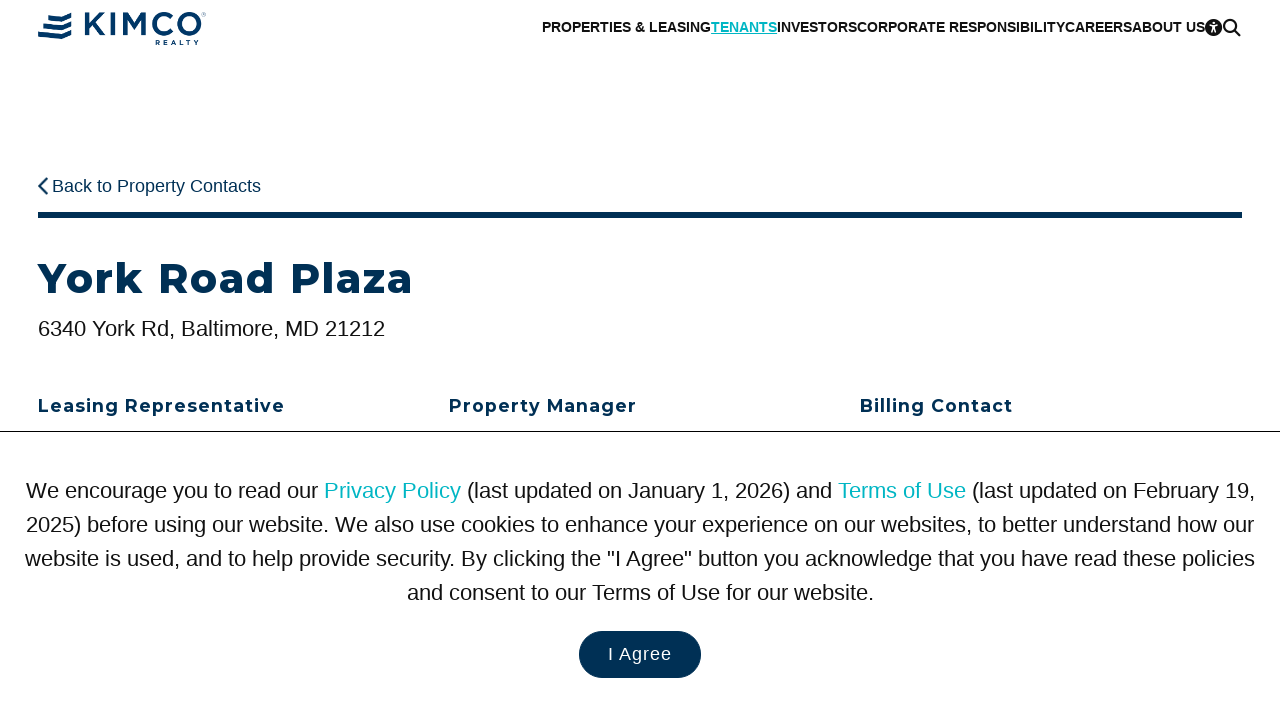

--- FILE ---
content_type: text/html; charset=utf-8
request_url: https://www.kimcorealty.com/properties/contacts/12480/list
body_size: 18038
content:


<!DOCTYPE html>
<html lang="en">
<head><title>
	Kimco Realty
</title><meta name="viewport" content="width=device-width, initial-scale=1" /><link rel="icon" type="image/png" href="https://eu2allwebext.blob.core.windows.net/kimcorealty/www/resources/images/common/icons/i_icon_kimco_favicon.png" />

<!-- font awesome start -->
<link href="/resources/styles/_fontawesome/css/fontawesome.min.css" rel="stylesheet" /><link href="/resources/styles/_fontawesome/css/solid.min.css" rel="stylesheet" /><link href="/resources/styles/_fontawesome/css/regular.min.css" rel="stylesheet" /><link href="/resources/styles/_fontawesome/css/brands.min.css" rel="stylesheet" />
<!-- font awesome end -->

<!-- styles -->
<link rel="stylesheet" href="https://fonts.googleapis.com/css?family=Open+Sans:300,600,700,800%7CMaterial+Icons%7CMontserrat:100,200,300,600,700,800" /><link rel="stylesheet" href="/resources/styles/common/base.css?v=251006" /><link rel="stylesheet" href="/resources/styles/common/brand.css?v=250508" /><link rel="stylesheet" href="/resources/styles/common/footer.css?v=251018" /><link rel="stylesheet" href="/_external/resources/styles/extra.css?v=241019" /><link rel="stylesheet" href="/resources/styles/common/accessibility.css?v=250502" /><link rel="stylesheet" href="/resources/styles/common/cms.css?v=250502" />

<!-- scripts -->
<script src="/resources/scripts/jquery/core/jquery-3.7.0.min.js"></script>
<script src="/resources/scripts/js/webmain.js?v=260107"></script>
<script src="/resources/scripts/js/webcookies.js?v=250406"></script>
<script src="/resources/scripts/js/webmenu.js?v=250506"></script><!-- Start code for MasterSlider -->
<link type="text/css" rel="stylesheet" href="/resources/scripts/jquery/masterslider/style/masterslider.css" /><link type="text/css" rel="stylesheet" href="/resources/scripts/jquery/masterslider/skins/black-1/style.css" />

<script src="/resources/scripts/jquery/masterslider/masterslider.min.js"></script>

<script type="text/javascript">
    $(document).ready(function () {
        var header_height_is = $("header").height();
        var search_bar_height_is = 0;

        if ($("#home_property_search").length) { search_bar_height_is = $("#home_property_search").height(); }

        var width_is = $(window).width();
        var height_is = $(window).height();
        var height_for_width_is = width_is * (9 / 16);

        //orientation
        var orientation_is = "";
        if (height_is > width_is) { orientation_is = "portrait"; }
        else { orientation_is = "landscape"; }

        //default width and height to use
        var width_to_use = 0;
        var height_to_use = 0;

        width_to_use = width_is;
        height_to_use = height_is;

        if ($("#common_hero").length > 0) {
            if (width_is < 1000) { height_to_use = height_is / 2; }
            //else if (width_is < 1200 && orientation_is == "portrait") { height_is = height_is / 2; }
            else if (width_is < 1400 && height_is < 700 && orientation_is == "landscape") { height_to_use = calcPercentage(height_is, 100, header_height_is); }
            else if (width_is < 1400 && orientation_is == "landscape") { height_to_use = calcPercentage(height_is, 100, header_height_is + search_bar_height_is); }
            else { height_to_use = height_is - header_height_is; }

            if (height_to_use > height_for_width_is && width_is > 1800) { height_to_use = height_for_width_is; }

            var common_hero = new MasterSlider();
            common_hero.setup('common_hero', {
                autoHeight: false,
                width: width_to_use,
                height: height_to_use,
                layout: "fillwidth",
                autoplay: true,
                loop: true,
                view: "fade",
                grabCursor: false,
                space: 0,
                swipe: true,
                mouse: true,
                keyboard: true
            });

            //pause-play
            $('#slider_button_1').click(function (event) {
                event.preventDefault();
                var button = $(this);

                if (button.find('span').hasClass('fa-pause')) {
                    common_hero.api.pause();
                    button.html('<span class="fa-solid fa-play"></span>');
                    button.attr('aria-label', 'Resume');
                    updateAnnouncement('Paused scrolling');
                }
                else {
                    common_hero.api.resume();
                    button.html('<span class="fa-solid fa-pause"></span>');
                    updateAnnouncement('Resumed scrolling');
                    button.attr('aria-label', 'Pause');
                }
            });

            // previous slide
            $('#slider_button_1_prev').click(function (event) {
                event.preventDefault();
                common_hero.api.previous();
                updateSliderLabels();
            });

            // next slide
            $('#slider_button_1_next').click(function (event) {
                event.preventDefault();
                common_hero.api.next();
                updateSliderLabels();
            });

            // listening to slide change event
            common_hero.api.addEventListener(MSSliderEvent.CHANGE_START, function () { updateAnnouncement(''); });

            function updateSliderLabels() {
                var current_slide = common_hero.api.index() + 1;
                var total_slides = common_hero.api.count();

                // update live region announcement for next/prev slides
                updateAnnouncement('Scrolled to Slide ' + current_slide);
            }

            function updateAnnouncement(message) {
                $('#slider_annoucement_1').text(message);
            }
        }

        //home heros with RD
        if ($("#home_hero_with_rd").length > 0) {
            if (width_is < 1000) { height_to_use = height_is / 2; }
            //else if (width_is < 1200 && orientation_is == "portrait") { height_is = height_is / 2; }
            else if (width_is < 1400 && height_is < 700 && orientation_is == "landscape") { height_to_use = calcPercentage(height_is, 100, header_height_is); }
            else if (width_is < 1400 && orientation_is == "landscape") { height_to_use = calcPercentage(height_is, 100, header_height_is + search_bar_height_is); }
            else { height_to_use = height_is - header_height_is; }

            if (height_to_use > height_for_width_is && width_is > 1800) { height_to_use = height_for_width_is; }

            var slider = new MasterSlider();
            slider.setup('home_hero_with_rd', {
                autoHeight: false,
                width: width_to_use,
                height: height_to_use,
                layout: "fillwidth",
                autoplay: true,
                loop: false,
                view: "fade",
                grabCursor: false,
                space: 0,
                swipe: true,
                mouse: true,
                keyboard: true
            });

            if ($(".ms-slide").length >= 2) { slider.control("bullets", { autohide: false }); }
        }

        //hero photo for home page videos
        else if ($("#home_hero_video").length > 0) {
            var height_for_width_is = width_is * (8 / 16);
            var slider = new MasterSlider();

            if (width_is > 900) { height_for_width_is = height_is - 190; }       //with Kimco Covid Response bar

            slider.setup('home_hero_video', {
                autoHeight: false,
                width: width_is,
                height: height_for_width_is,
                layout: "fillwidth",
                autoplay: true,
                loop: true,
                view: "fade",
                grabCursor: false,
                space: 0,
                swipe: true,
                mouse: false,
                keyboard: true
            });

            if ($(".ms-slide").length >= 2) { slider.control("bullets", { autohide: false }); }
            MSScrollParallax.setup(slider, 50, 80, true);
        }

        //home icsc hero
        else if ($("#home_icsc_hero").length > 0) {
            var slider = new MasterSlider();

            if (width_is < 1024 && height_is < width_is) { height_is = height_is; }
            //--
            else if (width_is <= 767) { height_is = height_is / 3; }
            else if (width_is < 1024) { height_is = 300; }
            else { height_is = height_for_width_is - 50; }

            slider.setup('home_icsc_hero', {
                autoHeight: false,
                width: width_is,
                height: height_is,
                layout: "fillwidth",
                autoplay: true,
                loop: false,
                view: "fade",
                grabCursor: false,
                space: 0,
                swipe: true,
                mouse: true,
                keyboard: true
            });
        }

        //----------------------------------------------------------------------------
        //-- one or more maybe used on a page --
        //----------------------------------------------------------------------------
        //inner heros with RD
        if ($("#inner_hero_photo_with_rd").length > 0) {
            if (width_is < 700 && orientation_is == "landscape") { height_to_use = calcPercentage(height_is, 100, header_height_is); }
            else if (width_is < 1024 && orientation_is == "portrait") { height_to_use = calcPercentage(height_is, 50); }
            else if (width_is < 1024 && orientation_is == "landscape") { hheight_to_use = calcPercentage(height_is, 60); }
            else { height_to_use = height_is - header_height_is; }

            if (height_to_use > height_for_width_is && width_is > 1800) { height_to_use = height_for_width_is; }

            var slider = new MasterSlider();
            slider.setup('inner_hero_photo_with_rd', {
                autoHeight: false,
                width: width_is,
                height: height_to_use,
                layout: "fillwidth",
                autoplay: true,
                loop: false,
                view: "fade",
                grabCursor: false,
                space: 0,
                swipe: true,
                mouse: true,
                keyboard: true
            });
        }

        //inner hero photo
        if ($("#inner_hero_photo").length > 0) {
            if (width_is < 800 && orientation_is == "landscape") { height_to_use = calcPercentage(height_is, 100, header_height_is); }
            else if (width_is <= 800) { height_is = calcPercentage(height_is, 40); }
            else if (width_is <= 1024) { height_is = 400; }
            else { height_is = 600; }

            var slider = new MasterSlider();
            slider.setup('inner_hero_photo', {
                autoHeight: false,
                width: width_is,
                height: height_is,
                layout: "fillwidth",
                autoplay: "true",
                loop: "false",
                view: "fade",
                grabCursor: false,
                space: 0,
                swipe: true,
                mouse: true,
                keyboard: true
            });
            if ($(".ms-slide").length >= 2) { slider.control("arrows", { autohide: false }); }

            MSScrollParallax.setup(slider, 50, 80, true);
        }
            
        //unit page - photo gallery
        if ($("#photo_gallery").length > 0) {
            var slider = new MasterSlider();
            var show_thumbnails = "Y";

            width_to_use = $("#overview .overview_group .other").width()

            if (width_is > 1400) { height_to_use = 600; }
            else if (width_is > 1000) { height_to_use = 400; }
            else { height_to_use = 400; }

            if (width_is <= 750) { show_thumbnails = "N" }     //matches 750 RD CSS for property and unit pages.

            slider.setup('photo_gallery', {
                autoHeight: true,
                width: width_to_use,
                //height: height_to_use,
                layout: "fillwidth",
                autoplay: true,
                loop: true,
                view: "fade",
                grabCursor: false,
                space: 0,
                swipe: true,
                mouse: false,
                keyboard: true
            });

            if ($(".ms-slide").length >= 2) {
                slider.control("arrows", { autohide: false });

                if (show_thumbnails == "Y") {
                    slider.control('thumblist', {
                        autohide: false,
                        dir: "h",
                        width: 200,     //the width and height are overwritten at the page level CSS in order to ensure that the image is rendered correctly
                        height: 200
                    });
                }
            }
        }

        //unit page - tenant benefits
        if ($("#unit_tenants_benefits").length > 0) {
            var slider = new MasterSlider();

            height_to_use = 400;

            slider.setup('unit_tenants_benefits', {
                autoHeight: false,
                width: width_is,
                height: height_to_use,
                layout: "fillwidth",
                heightLimit: true,
                autoplay: true,
                loop: false,
                view: "fade",
                grabCursor: false,
                space: 0,
                swipe: true,
                mouse: true,
                keyboard: true
            });

            //pause-play
            $('#slider_button_1').click(function (event) {
                event.preventDefault();
                var button = $(this);

                if (button.find('span').hasClass('fa-pause')) {
                    slider.api.pause();
                    button.html('<span class="fa-solid fa-play"></span>');
                    button.attr('aria-label', 'Resume');
                    updateAnnouncement('Paused scrolling');
                }
                else {
                    slider.api.resume();
                    button.html('<span class="fa-solid fa-pause"></span>');
                    updateAnnouncement('Resumed scrolling');
                    button.attr('aria-label', 'Pause');
                }
            });

            // previous slide
            $('#slider_button_1_prev').click(function (event) {
                event.preventDefault();
                slider.api.previous();
                updateSliderLabels();
            });

            // next slide
            $('#slider_button_1_next').click(function (event) {
                event.preventDefault();
                slider.api.next();
                updateSliderLabels();
            });

            // listening to slide change event
            slider.api.addEventListener(MSSliderEvent.CHANGE_START, function () { updateAnnouncement(''); });

            function updateSliderLabels() {
                var current_slide = slider.api.index() + 1;
                var total_slides = slider.api.count();

                // update live region announcement for next/prev slides
                updateAnnouncement('Scrolled to Slide ' + current_slide);
            }

            function updateAnnouncement(message) {
                $('#slider_annoucement_1').text(message);
            }
        }

        //---------------------------------------------------
        //reset slider on resize
        $(window).on('resize', function () {
            if ($(".ms-slide").length >= 1) {
                slider.api.update();
            }
        });
    });

    function calcPercentage(arg_value, arg_percentage, arg_value_to_add) {
        var return_value = "";

        if (typeof arg_value !== 'number' || typeof arg_percentage !== 'number') {
            return_value = arg_value;
        }
        else {
            if (arg_value_to_add == null) { arg_value_to_add = 0; }

            var return_value = ((arg_value * arg_percentage) / 100) - arg_value_to_add;
        }

        return return_value;
    }
</script>
<!-- End code for MasterSlider --><!-- Start Animation -->
<link rel="stylesheet" href="/resources/scripts/jquery/animation/animate/animate.min.css" />
<script src="/resources/scripts/jquery/animation/waypoints/jquery.waypoints.min.js"></script>

<script>
    function animateBox(arg_id, arg_animation) {
        $(arg_id).css("opacity", 0);
        $(arg_id).waypoint(function () { $(arg_id).addClass(arg_animation); }, { offset: "70%" });
    }
</script>
<!-- End Animation -->

    <meta property="og:title" id="og_title" content="Kimco Realty" /><meta property="og:url" id="og_url" content="https://www.kimcorealty.com/properties/contacts/12480/list" /><meta property="og:site_name" id="og_site_name" content="Kimco Realty" /><meta property="og:description" id="og_description" content="Kimco Realty (NYSE:KIM) is a real estate investment trust (REIT) specializing in grocery-anchored shopping centers in first-ring suburbs across the U.S." /><meta property="og:type" content="website" /><meta property="og:image" content="https://eu2allwebext.blob.core.windows.net/kimcorealty/www/resources/images/common/logos/i_kimco_logo_for_og_tag.jpg" /><link rel="canonical" href="https://www.kimcorealty.com/properties/contacts/12480/list">
        <link rel="stylesheet" media="all" href="/resources/styles/pages/property_contacts.css?v=241020" />


    <!-- WCAG -->
    <script src="/resources/scripts/js/webwcag.js?v=251205b"></script>
    <script>setWCAG();</script>
<meta name="description" content="Kimco Realty (NYSE:KIM) is a real estate investment trust (REIT) specializing in grocery-anchored shopping centers in first-ring suburbs across the U.S." /><meta name="keywords" content="Kimco, REIT, open air shopping centers, owner of shopping centers, united states shopping centers, strip center owner, nationwide shopping center owner, Real Estate Investment Trust" /></head>

<body>
    

    <a href="#content" class="link_on_focus_only" role="button">Skip to Main Content</a>
    <a href="/accessibility/settings" class="link_on_focus_only" role="button">Accessibility Settings</a>

    <form method="post" action="/properties/contacts/12480/list" id="form_main">
<div class="aspNetHidden">
<input type="hidden" name="__EVENTTARGET" id="__EVENTTARGET" value="" />
<input type="hidden" name="__EVENTARGUMENT" id="__EVENTARGUMENT" value="" />
<input type="hidden" name="__VIEWSTATE" id="__VIEWSTATE" value="uRX426HJHiSPgfac+31JMYQKXyIeu1pLExuiB31qWYeYwl3wjXGcXybAdIYAQPfz/eEXwZbmP0pBVjAVjaKCBe/MO2xsa4g6yFsReM7wHTgPFnDWHeo1baYdINsFkU/SVY9r78tIydjOuzQ/MyXs4ViawIbtDh5wDtwa8quT4b4KCzj9PK1x3nuCBpF0+mffF9Q3MQs8EMJikzymHEL9NfLaPHwu6PmHL8HNeW1SEuhbd+eMrT+QPtGEvESX7iZA4GAagxOKn8pR4JBJ7Me/AVd4HqSANjK2ohh2TW5WLotqVnAfCLhHU8EoNCUzNiyGA1e88LGsWIRySND8L5sKtXI+a3n1mDYF4pWJz/xJ0uTp8irMIrbDEicYi1m2XOtMNzCXTgcgRpYQ2nUlFizi2trNu+He5Tqq1mxnYl3vx1CGTvHy3RYjJGjxEb0rm96TlxvdTQJr6R4qAmoYVEkjVFxNMc2NCAHoBlyAE+BfQUTdHL4HbA/sxJWUM2mIXcAiGhjoiE5PShLOfTuppQYjzGMK/[base64]/iVPy0rk+58aTI5ZHXflLp54LUoJRraTJxOImIlVEUNEsJ3xoqGAip0GJ7ec5BcVIp2Q5V5EmDH01bV7e/9hMMOHwZVqS9DtbzLvhICZAqcshGuxUeGAxdGAwp1ZlL72n2qqMdUTdhkjmugtymMbgxqpK/YqC405sUGjm/Rp00EY2CmQvaEB/dJ/RNlNWEWWhzVwMlFULPQ6zRzLuKiYUPHfRsfrUVH3OMJJMGYLg2XPrfzPjGBV+JTe5b74HyAfNlf83Le6SaEbAcT0n7PGODO9LRL3THSHZJYjDbyEoXF9sZ/E5pkuRK+TNGtVsUuyamOxSPwGLgR13D9EWpwJjUPTTDWwIjLWkJOQhOtAAjA94TCQBDuURWE9+jjSV0yyLLvx61f1QmLpsN7WUYd0fo3maj5oubyOjIsOF0erMZXPYt1S0n/hVhqGo8u4iZzRv3E6mu+IVSNth27i6qyaJACL9wbj6wENZ61Xin9id7A3/S8Osw+LiAkHTZtXznVH25eB1XfmkGFAe8c2wTpHk54hjBB5Xv6l6c84qoiAVwNYEp6Q1UeR5Cyv8MbBZM+nnhrFO0ZC4xP/ReN5MTRvbU/A6ZtuB1p4xiuC8uEgFroWOvb8jDl0L4HlIDfkRDbdEMsoMkgvFb/WEYOF3cQJxCok9i/4mXuuxch63ns9fZKx/cK/QVim+0E6GXzHHqKn5pd4uBzOh7gKh2fhu4+9/gvgEYVX/jZ8hKjMyjUlsmDOAzomNMsnjjpllfHw7mmuREUI8NSbYyoBFZfhz5lIgscR4j61scoXO+kR2WxYVJlgdWXdAFGvqrZSj7uodL7dAJ90l8ia9pi/wPQJzMsLQL5jxjivKNg9QeSefUwgL3n1/m0GIcEtbwCGDBdVasNk6lOMU4Xc3e9I0r/mpoYYgo3ZlM0/YwCGSe9Kvn63hGcZr6WyB5x/Y99GOZCK5L5CqRb18GoMBiuJo9SF6wD5WP68yxPlic/SL9NvY/aDrzXVCkhnFevl47+OkziojMAVMMGO5Fac7+cx4IcvPZPNxZT1qY+3t1jAIJOwxmGcMldJb/UOSZD/56IxV02ZpsKfGQ78lIdr4JXbiB7i3rc75KzmouOeitVdYuc72eJwZU6MU7JiJKPRTi2ozkCik376i9sPhNE1wJNTw8kqVWiRPOfAcWAVbRu0IzDuVd4/pJEXMQSe/Wg3KfaL8CCMsVC+f3pgnGbkursbXaVa+3bsie22LGcC1gLHQZy+C3jZJTmBDQOWTiiJtGoGEzUtk/4PFuVTM2ZYNkhJAh1MzegDiH2zkUs27UkRuUS6hf3Ff3FXDdXowOrWa9k7e+Tg+zPQ2fljPwa+i7cX8cTYW0k3RJQisoKnNoe8nXJWPq73lfGce/12A3o6ACSji+qWg2RVQgUMHTThXEzGFIvvuGAoLSjdkCD8JPNPf8dAczp4xRNdzYg7ZCgjtjvyTE043sW6SObBKESwmBikNzAY/Ob/3dVQerYvp0B+ETvLySqZXVe7RbvaD2y8rymGr/hoKoVI+/muLHnYISfVvbumWg3r76rZPJXPblobQdUzT9mxOzMLAryBD/fnRyFIk07MWyDzyr2VXYWtAz/lFzYXYn5H+nYHxDi5pgBNjUw1xekbjJsNV6FSOWEHaAMMB0lG64Gf2BwNrjXQLcEIzfK3toGfIE2ZuFc/zA5e7B53b0LJ+rbAhCVEsOMLT/ekNqKwSTrtrMznBDItDJ0PR2kfUwAQgtowBqmPGLtjVY85dHHF1BmQr13dCd4pF5W5GKlUb3s2kZ17GUsAoFVx/28MjQtYbhXWVi2Lxd6uHql9bbDl2pgZ2hNMQH0uHRCbDHDZQtHkB7olKAmBpVcx3vQE/nfvCyz/lUX2AnjNmRGm3kb/RhXgelfu45rz41z4lQUSGbA+ORRcUk88fKHCz745HxVaUGXRugvBwP4xChCO68mgtXjgTupSCWeTWViGUTkKnIEjj/hCzg/OZdMJK0NZvbTwcAm0nrpt7yeP8ktAG0g1Ffa5xP8Zh0IGKjdiF/zwNOM1CefnGy9PHcooAr8UwY6XiSDOdFysyrPmjQjkUABANsMgmEwcgfP4L0hkpWg3HKMMoQpSul2ddXxw9KomzT9MfIoCNrcvKJOPoG1F/bYOs0X5d6sDegy4OXhUb+6EpGBpx/BWWaJipOK2e3RKro439/e0wGitY0CL5fKkAfIdl+YEsopiQ7ubLrbeCJiFaOu/sLpQ++R5UmASpe3d7vIgbBk6aoXa3Z3Ps9icm7JSI53UdWGv/D1C/cxWpQbVgQf4pnXCnK4ksxi7Le1fYTYZnaiknX12Rf0Q9Gy/y8MMbUCGUclxKlz4ukooyWefUNTWcgQg4zMAlR8pmXkJ/zWEA8Q8BJp56FMeUrAT/WgVZHrBR4/yF86IzDsO+VOzKvuwzurTq8oBSqpsS0EFLEz3qBf0UXTHL8rMjnAG9NinrcWwkVAVBpbqAZ1Y+rbbQxKpmNJCEM8m+Ri6JcK4EgoW+11IbA74RC4nBN1OMuultwKIuD8WuxWu4NsLxo9KFP0RtiC5ylEG7/UYcaaXGfTAx7k6Hr6qo+KPWKwAdCXfYT/U0dY2HiEMrsaIRE/QDKnLu4NJanutFk7ofHUxk2nD/FokZkLeGs4ZqYxbe+u8JwkBGWfVsfLM9BxNJRFfnuajjLNkPkIaLd8I7lCeuDmLYIR6MhJL7MG1z0cEGcZBGlg33evLRt9GcSK+9C+sDgLlTU3PJrolicrXRXze4yA8k3/UOsaQwq4K8c9CUziAsOd2a/TLFIUe8Ew1+XXi2KDWmIKjsnfrfzxdUGjEMY2NcMJYVhVB8/bEgR7T39boAgMIZ4epdUa1qYpOUs57ZTJyzV/zkkyUyuOe0Xx3tCSoh1n9rvMfLlBjeC0Hj50G6/iuzqtbZNqtPXn+PMzefgFOSENSmILiWmnFYQM9kjGS4aQLCHFBzQYS6rP5WmXAyR01EzoU9706/Yx6UHh8LsC2guOxBBRW3uW4CWnrusKM2/dooc1EFcr9v5jB/lbncNoqan1e+dwz7i2LJtrCM6IY7keJZW2T5vdAOz00VmghlRTe+8VWa/+m69xo4Wjaf57tIOMVpvat/WjAw/B26Si41brMYzzEsXLaEdsx/3OC3y/TVEwjgim9Z0ZETYQZmPTO5hGGUyGAl9JOY001kParYrGgKBqS4snzhn4Bak3ImJ7O68dke3nVublqfwNKQ1Bodatt2toF9pyrecorw7GTFFbMRZDtourO6qAre2notAvZ1oEx8n8kvkrVvqWwdKWTx4wtZSdBThKVlO8IbrFtbhfAgIOx/JAtG3AnivJ0L43ZwjxkIMvxFjyj/[base64]/i1S95SmTToR5TD8NLzXpUrioNZ6ss1WCsOXCa2Y3i9hdY2PZvEPPS2YhswNMLzh4MRWIn3oKjRXkP4mUUDkkHvn7P2Pri0BgLhX96OVX+MQJV8rC6kNTVNW54/+qQCseNxvd3Hn2T0Qi1eqc65HEro89IYyR7fPQGtudd1fq1NSuG5EPO00U/b/Vho5r/V0ogyWH4E+kTXo1vYsGTO8RykP7PW5gFDK3fggc7xYZI1CX4CFNak3ciBx+gCZOPYn1CBJvFhH7MRMAGZSQ8LQe/uykxKXFOjfFlZj2r05fIzfKevVlopQaojDGv3VVQcV9wQ8kJSZmpL7fzoaJBTh/TrIwi4GxaPqUN39JEbNbmqmeF8zUW9dK5lzoWCzmaGBtixr1nUIx2xg2jw603SV3DsGdSODDoTZ4AYzUm9rPOG+7EyA+O7J2QsIj0uybrgY3YEzYyhwTngSNiuOT1t5Dfgtg9mmYscFJyZ+NS9P2ou5wn1qPOvrZfY1K3DWgdwKURNu/1S+g+luj3x6Hcheh1h6FbIdStwU0nmuuKpdP2JXpf0IrIdmlI7/bk6KvPjhTn/SQWqYKoUT30+gC0mXG1avaytUzrG4/9tlJQJoYc/tvdP+hqmkUfSsVI7DOkYRVY/PS9bdCG+BNHRW0cFOgjEBdIG1BTEmVu1MOYgAjF8YLYhbXrjVFxU9avAccIfGiVkdlm9BcObRIM8qF+MelB1C3NceqnzpfkmkBGAs9Wn1AVL6L4Nwy912dsa4txU8nPknJzlVRv5BQtGWFb9RVKDdTE/qD2Nyr6KK7EabWmnabKRpJlsNGusYgJy9L4dBlFTp2UT2uKCyw9nkQg+nBzODnxwjsW+YS/sN1KsEjYQbupXO0ml/IW4lcRNeoxWrsj+y5K63elQXRYHdJ27N3lLVh6BFq2pSclS/TvPd4d3kPdBMfwj1RsRI/hm9PKgP3NWRjp1nFn01rGRA371jfZsOpHzMa0xrg9PRJ8rLF9IEZ8fsbbQj1Xr/RCgLOzQbmiEd6rSo4e50W6AxP6N/eL+AaOwYX6u7KcGON5m1EWkJZplJZSL7iBvmJhtMPIJSKPjum9/3hFiZgULn2RChmjdnBaFF9XcbXZvHKPQLWaxtBbnAMXcTW24vU8NO13n0vsRxm1svpnYcxcXUQSM6HuJ5c7xuVd2o720yMLjohpGa5+T0tNSHpdjylBBTVOs0hRMgWyOH5S2acW5mleBOr0byocn/iKgrbnGLxVionf55ZtiAieseswaSNiKJzrk4jbJDABlWg/1yOONOMX/6KPqOWmAfYhP9NGPQe0t1iWwMaWoSGJG74Ee1szao1P9dSa7WF6neQVFcyBzcHJuO9BpHK0ditLcZ/BfHWhnsfpAlce5JNlwTrqpG1y2HjXPyyp+VCKYkvevzRGKVjZlXBjmTHeD/bGzti2b2jRnLiuZf/6lVzhCCcLyHaa9ZiA3vy9Tf8T9Frt9cJppkIZ403tcKTgK1Vcul8wG1A1mDwQp4/ukvK2kBRoJz3EFn0V/eXNec04sO438EKoNRUZVhwRrdz6ov0JaVSjR4Br+M/G08jiJ55u1HYqt4OxEjkcitre5CGLsuHRYrq6uf2kEEUFqWpN+G07KaEmwBUUpF+X2AcCev+MS42hEJsFWr5zHhpZ2I22gbzWvjb+BobqkzV6vusM5CM+W17UHGh++/LsamnoEg8lvm4dKMm8yt3fzGxrNT3iS7kBvDpYV1dXUUBrDLsAUQBbFOxMVbVLWATulRA7Ls/VtbojvBEoDJy0kckYC38IqHj98iAtxjLYN64NUWG4SXootEX9ZCn3EPZn9z7gTjbYzUhunGs9GrTvOgxkfqVpRXcJbnqFbNg8RFQtDpNFXWSbcgU6lqmCIwZ8THNGbQ84AWxs8AsXIAgSG/29e0obZWXtd3/rUC+jIsTG23nUQC0kkLfOeSGTbXg+y7Sf0zP8coP/xbyM5D4gBf/NoJeNDGxZNDZSMncyVHkkepy2rIh/c2g+hpm4hTMiRS8kzpCSxtPr6DbLpprBW5Fh71vgllLH945keTENCz0YbUMXMzDM7rWOFoNG49uocDsfvaS4QMoWTmcQZtpz63yFFrMTh6ioELFx/cI120B+A57i6Y28pqJft0Z2g3ScBu/pFONzLQmNpTkAoWw7Tj4/Jqj5czpVkmaKc93IXMw/9tjX1wwNMoPltl+34GuYh1vHPFroeloxL/Lv+vE+fQfCVCfIAryfdMmQ9DO/f2b7orxpoWIfPyIyJpmWV324Jvazt97T/T88KPh+b+biacZb4qslWeafLPL1x/lQh0Mj0LxfevSA9RMkVQCc3POlwalqTJsFPNUZ7ZVDlV0r1ROxmIsK+QypVEjXDQxNnjig9gzG9uTf6Txiw6JCh++QX3q9JKxIRkCyPuu4prigt49duZC0x1LIBrpAaY3pVKSq3f/4eUWQme0xGKSKwM+cQq0anqztwz54iQHXUhmdhDX7tWaRgge7T5Msk4SH7hJOXIy5t7tob1ofCycgR1wCiE+WtY+I1GBwAUQkorWc21UW/BGyglLq60Rx48SDPJWAUWKBvltg5asr/6EGc+hyZ8nB12LeJOLP8AzzyL83zae8qjWMlI/G7cnGwws6igG5rEZdWVdNzMLOGfBjx93V9KsqOeKVX6p461M8WllbEioAGom6At+N7OH4hVDIzuPF2K4whiRvAZCvKERfzl6XJOK8XkPhFjs/R45gU5z7oAY7abLZj1cSFmmcTbtqOa46AI7mymWnd0mVYMEzDgf4b0JD9/[base64]/J7w+JxmmhSEguRe6XKJQEFusYC+a5VtkA1cYCU8VgK77PXD7qoRwF7/ucxhu1xQHuYPVW8jyOQLIccuXf4w1/CnW2MZ0YBBup4QwO2qHSDlZ6a8KapRqpuxK66TcprNIpH6P6/QmmXX/DMXsgu4XujlcZrLTDiC8f5VZxjSxhUkU63HvMVY/zJpLmp/79Pv82M6A0likDOw/qzfOX+VSSBNky7TVodawrvFy1uHafwt105lomn9Dpc0uohyGK0JftRtk/jizuI+M9z2FEmE80LKAudCTJwn273vZOwbqBY+/IKNkQqAe9ynT0BoCxYSqNliFsZQ08GWaMoVZBIpe0dnnUQ/OnZqI6uJjmHPe01rqPS6T3IXrCyD60whr085x9MbBm7TJRS4yGZZfhjU6v5orrZ8oW6xwWg2xaLR2ZhHG5X7tB/PV4vJQDfiu0N5rKJoQqi2nzsdMRZxgSCLho07vs1N3lZU9Xvj2JeHqFDD6yerdJwcvqSP7G3vBPpGKYkALgCSj9tw2AZBEosoSmWQCBzulCEMmcyoMame8+15HKHRukNEYwwaK98+4IQJCUK0daWMBzmxhIabCtCc5VsElUR63WH+/oecWPoA1XRjUIsXtM6FbnFGEimipl+1g9oswLKQi7pfZYFHK/CPDdKC9vfRW6npcveKTLFd3JGj4uBjQjaOcfNh+2HcQgqvr3NwWaaGm8WN/4hkhqsTwm8/U6SRfSUGjKXe1zynIZ9pAFyyZV0TdizS0OMzvdCDv08aa02BHGKaJVW8XevkpO11NG5WzlKt7fiYYIscTT8Tq2rTr5cD+0EyB0c273ph4DD1wE52xwMn/KWZpup1nhRkZ9/1yUQ8E2BqLSEKetc+QBjSMu21ztFCiT8Q4JD2+mq0a0doewcXjBiNUR1ZGUyNszg00AatE/IMJLreDw57MAHWFPX3FaowTO8Cvph116GvIYULl2rxqqttH7Sy9Pc+h1SXKIpO5vCmekrDjOOlJUxsc3ZH/SVijMOXPMCmVwp+LwTXfAJEeQALeE14Db1kps3s+pwAFv42LDG+qWtDZA8BO+Qi7SW/aGd9iSZdY/3X7DZQ716SPUnBtx2FMI73OPMGn1h7W1PQShpy8wJYBRpDVOy3CELU2Q77VI3YqeIpfDfXKKnV8KBofckuyskLSQddIYv2JGSgRcpPjZojYVwfC8y5D3MZqbwXua5mKUD2XR3JndUrtxdhY21KtDpQH70HZrl0HCO6k5E/Pt1dfG6RJnfKB4JbiJm5KwA7ojt1hl5Z17sriFL/VPLE+XBBJzfodzBkY0ruQUDkY8kDfCgMRgSTKfszVtl8oqa4mU6eiUWcVZOTUsVQWSmR8Uqs0nn5Hp/3CPF1YIB5kJRlUHovzRVfp8eamPEGntCVQEUGeMeyVK8tPOjVLTQIF8c+fsfitAC2snEec8JTI/ur+1ttcgs8QxMofhebcIbEsa+jiyYIRswGspof6cnZv/RvlZbvmS8+IIeo/mtYu7LjjiRGK56kt0181aS1xSr+uQriuzO9O+/+ENkYiV1mypIoSqf6DbK7Pg8g63gie2gjJt60d8lBHuUJGebcntmya1g3b5UMriiqOBFXGWqR3VESlJ7VHkJJSZh2z//2eH9SikBCmPa8Z96OmuZBx1ypJQ9C4wguTVMvsIyXxBRypFkK82UNyAArP0TMgsW1nV5q9U3EOIjbaXpzdAS1zK0nQAKfd082QRZt+Kzj7UYIjpMahaE55uj4CkcJ9LsyIMVV+g2eyzc9Iyuw/MC+ABWqwyrysncrY8VK4t+Jw9rJcSHHdtzbYrwQiFB4Vr2fFl9YpEJM4I9s/[base64]/zB+oztlFMAIFm6njiWm5CQlCLW2jGD9+n7E2mPK6eLqegoKHa2XKZSRexaDSWE1TruVWRsPntfJmcyA5Fcwd9gW6pPt2fkffQApsklhUlm4h+sHSTX5aY5sd1mgeNxGogW/7NX9pP2hCPn3iQRv8pQHV73dN7JG+uCRkTdbTvyU42SZuNKlRMye4vXOOyQYQuU4Li6VVy4EyzR/c2nv+opSImi6t7FjarKGnM+y1DuVLmCFjGieAULy0w00d2aIl5dz86wqK/gXskkNx6YkGmHYTshLU7HFLQZDETIeL/GtWR7E9B6jzWvGVdI8vtznTlOVdsGDlbfuVHBxAAQSY+LkxpWsEQsS0Abg7heYm44/0qiMJrZDr9S7j/1y/47vMP2a4w4/9Tv1ic+6AvaHeAA9Q2OKtAMAyO/ZPnMMOBiltWLE+ydl6a5OBgOS1D86evH6wX0SlhkOv237tnBSzcA07krqVs/CyJWJeLby4BjncASDsxL95HN0f7VKL/M8uWJMMbaGWB9P8ztxJOksTfLsOvMCef2TL7W1AkQryGVAQIj7YAi9ar37n1DBWxhWFuZK5cQQhl92Jm/y4P1cmWnx3xjobVT8rRk9H03NY+wEPjjlWMpe/lthnlFnVdK+tPfM5WHgHSvQfA0sNvj7/So3NyAjQi4/HDfwYWmBFxN1hkR+SR/NYTL3gJV81JmltRAozEAbHbTxUdZIDWUhrbp4XZp3Q2sUr9S4F2sOx9sT7/4+0URM8q82hFoiOZLxUHZm3PXPlJ1ZfgDKkezDEdgvYbeAJkHvXJ32ltAVwLLwQO7oYbVzdFE4sOLYgMCccPa0DjD/dF/i7+lEwJpEUxcFoUcR3qi5CgsfIyYvjf4Mfm+JE5OSPZZVa0th8RoBVClqbFQB0dwzTSnS3kyc5NAx/d6N8+QKcBPzXKm8BFiKiK9epM+Tar/BieXpmUQvTMoJ+eWtGthNVx88dacOmRBWv0nF10sdsUOkbvFeJsW5DuCvONqyTL0ysA8qDswtBEOAAK6KVeJHSV5mLuOSRh/+FJGcEnEN9OtzAX8QyIptEtwSx7en8PtUdPh7xMned6TDuPyQv5ASUtWk9wLP8Wszn4hk2ZvC9pnVHN/Uu48GSpcolQ0F7dHCIfVQavGVlI4XAd19AGXdbdd9VZJOWbCi5wluGKnAUQsem0KGKWDDw00Yv9Kr60QMIuURE16h9B58KdRUo1a/clmA+QdDJHVxxpDDO01J2HTtndR87zdL4QzmVjpll2bU0G1pwPoUB2qwwjKOBNp9RKXUVcKVSLfby8+0YLVhEorVmBIRiQTHO4wAQVBL5wXfl/LGah3bnt/rnfvPDajwlSHcUYfVrQVr9/+6GbXHa4kN7oYisbO4r6cWK0BmKiVq/X9A1ej48tLgW3q65zt4BCTf3agZgjCIWARccziNwhkMdUQxwCaA3vNgXSn44O7NWkmjG+2Jpx+AIQB2Uz5ujtAX8sDDSSEIgOlzbSwqXKB7lMGSqHmFJi/T4nGZb4gRU36YAsG3XqpDMtn1OLLtSycgishhZAv/m92gZc6GglTic7ikTLPE67tw7nD6xS7FddzGc08CTbrivOGAKDQzxYZUBDzGV3eH6DXLgJwW58DcWECBWYNSgbWOHKXy2o6r4Ei3dwu8cYY84ye0YsAQ/E0fuqkTECtxKUcgDVkvMaHl21L3LxGhKm5aAbUD6Z3pEU2cdPIjkifuDqWxy6JSdMT+uvFTt6/zvcT6LjMBhoVkQdowlMb6hkctzvCg1S+H7qSM2Fuj55C3glf3m2wMviaPrNASLXTujLjSm+RbZnrNpJw/rNOFrnbkvypilr6iRIe6fzfGsLQRjrsjW36MP6GR0669Yb052TaVaQvf6fRb0pwmWHAwHDPjVaplYuk9N4YLfC0M3JTv3y7+sgFViabx6gMMg4OIxXyaeI19IrB5xb4AV9Jo3zaoYNYNJyujTD4kJFpWCtSnJTZ2gBbjQsLmMNY1eox4+ZKTQ2u22Qxlt3+NuMKCS0R/XBfUlnBU2MH0qi0JTta+fbhfPG5N6lBo/6ZVPhwLV6Pz/0YW+1mkFpZgeA1/Ee1KWR33cYreFerF+k1IeC0KQaFBWwU2sfwEy8xz1fRRqq3WtqkhLdVrHWXcdzUqepwbnHRMigjes/Yqnjq5I5wm/jVZEY3EYBxZp84HuddTP9zBwzgruyrGgPhTDGaTHqpqYV8thstUZ4H3ECh8kSHdIJAwVM8JrkjY/[base64]/a4PmNXet3VDOpydyksEOY+rScy1baWifIHOvpv/H06IAT8clM9SuvZAhdwebz0SlzwstbsgKvLN2bNwKuwv3mwHW4dLTMW1nIiYysJxYouGPZKTt75kuPWmBiHjQ0vqb8SmF8RpZ5KbDauZeUTl2pxnhOPcrVxZzvDGFjGA3xSAZcAIclqjJPhFzQUV6rcH8+c/JvfHUx6+5xFPnbke7eammFxNDW/0mqYaOkNjq/dy+I3vg35WGDevzWJGWnH8OsP8PbZ8wRG+KQ2uAjc4h6bWDMgQdzRv4lKIOzFs6W1ESGl7dSnXFQd6HLUQ4fP6TiXX0iw96f58N1jXlSTMly03KTtCR4Elgi0tW8AiCIidWPj7wB+l816vjCH1uvvnn/iecy+hmVOLfnReeaxzhxom2YEsgAH8h60DGSuM5terb2YhyuYMRnOg9O0e/GSZEU2B3oCmtejeYRVO404x+MDaX+NW7UVZd9hiF01iqYh21hUydlfweettIMn0HjlKbLheeCyFt3S3XfXwea9YV30O8u/qjbfkPlYavt9nOW3k6u53x/ARcOXnNzBF4TzOIsy7KcY7JR8HoyeYNzy6LYMQ2AzRBIjy30Oextn6VpY4B9oIowizZi82KNpwYq2NFsC5M5Z62alzCQX/d+3WZ0a2NDtsmCkBqt8mXE+PP2Zuzm5jJrAnx/1JNOWrMxry3zlPTnHc1ndbviOxDCMkWJKCiIZ7W5SWZIIzzmm9dxVJ6NrEtlisHanmO+huZuXip28vc1kVVIeCTV5rCq07RZ1zmqMtAKaFJXUVRDHg8fmR/[base64]/ArBhfBWRNQiuRUdB5FT8ucSEKn5xHlCvtF9Yfza+U9IanKiH2yClx+KHOI/xyKwh8Bvw/8r/[base64]/NN1ojOXFaGzN9Hw9mLDoUv6fvx7pW5lnceDl1qAebDI8g0aurU0dwHUz0gMkqimRbLsN7BpGFOJbT7SChXi4Q2+MwJtTryHN8csGNa6tzXb3XpW6TRZZH9E41cLUseb+zdZIvBsiFROGhr1SptO3ks5Uct4bh+CWTRI4Vx/kDRQ+8CM6WcasOMKhCrbmW4ZFDiTSjMZdF5X5miuLrtJMMZ7do/3dzW09HHQhrtQBHqWTrifzwuSe9rYkS25aqIKyJNhKzswwDTwiApPRREqxFqZcOafAIEeqBsTp83QpQPTlX+f0everEGQVaLyuA8H9hIkVdBqBQHzxnSADrZPU7IXmxhg/aUfVREP1FXjS0iR/KLTTUe6P6RIpXqEw8aUp8X+h4DgPRNlXZZ65rMsV6q0MnM68askcU3GHeI9Bhjbf/mopjkyxqsq718xJ30qn5+FWes3u8iOhcnxXJZv5KfkePlxd9m+mscbiJPEV9+UQuacFjxmGjY80l1znPeglp2QeWIyWT91ECQCd51F8o6/4ZJKGi+ANgD2wqRMX9HnCz0PojceuSCSAWo7SeIRe30pnjc+gTM4fw7DfoAxefSq2St/8MLvSXw+tF7HdrPm+ZbVM/QPYCiyzoilrm6v0KVDjz5VmwQbfBX0IeF55INp9hyoX8pMCOR9Bdtdhh490nJwLjM8amYyRAoAI9DZcRS/[base64]//G2W41hsmcljON8l0SnXl9l3L21y3TAefwg+01FomhCiJhMdlMiN++lueCJ9yLNPvZ3aRmLLK/2/4cg5TKxBkm+J4Ada3jJ2ogpFjvv14TlBZz3feXplakeSiZupfBGLFDILwXxecoV4ZqgSOebZj8xzYro+JLUeWpqyIDqwT1BeO3T1NmVPyi828WB7pK2LlH66e7fkFuQ5twbZTAa2G0+iAP6Lx+o/[base64]/ih5/mEP3VeNcvBtCnXT2uNG8ofj7GTOB8IM=" />
</div>

<script type="text/javascript">
//<![CDATA[
var theForm = document.forms['form_main'];
if (!theForm) {
    theForm = document.form_main;
}
function __doPostBack(eventTarget, eventArgument) {
    if (!theForm.onsubmit || (theForm.onsubmit() != false)) {
        theForm.__EVENTTARGET.value = eventTarget;
        theForm.__EVENTARGUMENT.value = eventArgument;
        theForm.submit();
    }
}
//]]>
</script>


<script src="/WebResource.axd?d=pynGkmcFUV13He1Qd6_TZBd4mJLOwnkoyNuMfV8DaHDg-zO3-0M63i4c3ZRoJFwIQZd7ZWy2yVenhnaX8BrZiw2&amp;t=638901392248157332" type="text/javascript"></script>


<script src="/ScriptResource.axd?d=NJmAwtEo3Ipnlaxl6CMhvpKkoUbaWQKu2TqteLlEmdoe4JuSLomAB_DGvu-U_YLsuk2I8eCnQwd0ypi9Cddzx1GwrRsuoyOus-4yWr_BMoRjwM-H9P9UAqgPketmuEcHCirBGlCFb5s41c4saiQoH444lCxGOq6feHHBsCc-63Y1&amp;t=5c0e0825" type="text/javascript"></script>
<script src="/ScriptResource.axd?d=dwY9oWetJoJoVpgL6Zq8OIL-YfH7BkJLnodtZjXDQ0hcxQDZ1re4swx5PDgJKvSAQsbkqf9pjd11EQ3vczcTOq6L4CuudZtgk85niv5izTdKHUHhLY9rGNXmV7WRWUjUCCD8aanLhUPgYEebWZxkdPb4aADmKGWKXLLxIGGlAKc1&amp;t=5c0e0825" type="text/javascript"></script>
<div class="aspNetHidden">

	<input type="hidden" name="__VIEWSTATEGENERATOR" id="__VIEWSTATEGENERATOR" value="92817451" />
</div>
        <script type="text/javascript">
//<![CDATA[
Sys.WebForms.PageRequestManager._initialize('ctl00$scrman_main', 'form_main', [], [], [], 90, 'ctl00');
//]]>
</script>


        

        <header>
            <div class="container_row">
                <div class="header_group is_grid">
                    <div id="logo">
                        <a id="home_link" href="/"><img src="https://eu2allwebext.blob.core.windows.net/kimcorealty/www/resources/images/common/logos/i_kimco_logo_blue.png?v=211227" alt="Kimco Realty" /></a>
                    </div>
                    <button type="button" class="rd_menu fa-solid fa-bars" aria-label="menu" aria-haspopup="true" aria-expanded="false"></button>
                    <nav id="menu">
                        <ul class="menu_list is_flex no_bullets"><li class="has_submenu"><a href="/properties" class=""  aria-label="Category: Properties & Leasing">Properties &amp; Leasing</a><div class="submenu_group is_grid sub_menu_properties "><div><img src="https://kimcorealty.widen.net/content/wvkvoxkigr/jpeg/scottsdale-waterfront-twi-4167-%28ZF-3801-44198-1-032%29.jpeg?w=400&h=400&crop=true" class="photo" alt="Photo of Scottsdale Waterfront" /><p class="property_name">Scottsdale Waterfront</p>  <p class="property_location">Scottsdale, AZ</p></div><div><p class="main_title" aria-level="2" role="heading">Find an Available Space <span class="forced_line_break">or Property</span></p><p class="description">Explore our best-in-class properties and available spaces.</p><hr /><a href="/properties" class="search_link " >Search Our Properties</a></div><div><p class="title" aria-level="2" role="heading">Tailored Spaces</p><p class="sub_title" aria-level="3" role="heading">Former Use (2nd Generation)</p><ul class="has_icon"><li><a href="/properties/tailored-spaces/dental" class="dental " >Dental</a></li><li><a href="/properties/tailored-spaces/hair-salon" class="hair_salon " >Hair Salon</a></li><li><a href="/properties/tailored-spaces/medical" class="medical " >Medical</a></li><li><a href="/properties/tailored-spaces/nail-salon" class="nail_salon " >Nail Salon</a></li><li><a href="/properties/tailored-spaces/restaurant" class="restaurant " >Restaurant</a></li></ul><p class="sub_title" aria-level="3" role="heading">Space Types</p><ul class="has_icon"><li><a href="/properties/tailored-spaces/pads" class="pad " >Pad</a></li><li><a href="/properties/tailored-spaces/office" class="office " >Office</a></li></ul></div><div><p class="title" aria-level="2" role="heading">Additional Information</p><p class="sub_title" aria-level="3" role="heading">Leasing</p><ul><li><a href="/leasing-programs" class="" >Leasing Programs</a></li><li><a href="/specialty-leasing" class="" >Specialty Leasing</a></li></ul><p class="sub_title" aria-level="3" role="heading">Properties</p><ul><li><a href="http://www.kimcolifestylecollection.com" target="_blank" aria-label="Lifestyle Collection (Opens in a New Window)">Lifestyle Collection</a></li><li><a href="/properties/multifamily" class="" >Multifamily Portfolio</a></li><li><a href="/redevelopment" class="" >Redevelopment</a></li><li><a href="/acquisitions-and-dispositions" class="" >Acquisition & Dispositions</a></li><li><a href="/preferred-equity-and-mezzanine-financing" class="" >Preferred Equity & Mezzanine Financing</a></li></ul></div></div></li><li class="has_submenu"><a href="/tenants" class="selected"  aria-label="Category: Tenants">Tenants</a><div class="submenu_group is_grid sub_menu_tenants "><div><img src="https://eu2allwebext.blob.core.windows.net/kimcorealty/www/resources/images/pages/default/i_tenants_photo.jpg" class="photo" alt="Photo of Kimco Tenants Smiling" /><p class="property_name">Suburban Square</p>  <p class="property_location">Ardmore, PA</p></div><div><p class="main_title" aria-level="2" role="heading">Find your property <span class="forced_line_break">contacts</span></p><p class="description">Easily locate and connect with your property team.</p><hr /><a href="/properties/contacts/find" class="search_link selected" aria-current="page">Search for Contacts</a></div><div><p class="title" aria-level="2" role="heading">Tenants Information</p><p class="sub_title" aria-level="3" role="heading">General</p><ul><li><a href="/tenants" class=""  aria-label="Tenant Overview">Overview</a></li><li><a href="/tenants#click-pay">Click Pay</a></li></ul><p class="sub_title" aria-level="3" role="heading">Benefits of Leasing</p><ul><li><a href="/kimco-advantage" class="" >Kimco Advantage</a></li><li><a href="/tenants/testimonials" class="" >Testimonials</a></li><li><a href="/tenants/curbside-pick-up" class="" >Curbside Pick-up</a></li><li><a href="/tenants#discount-program">Discount Programs</a></li></ul></div><div><p class="title" aria-level="2" role="heading">Tenant Resources</p><p class="sub_title" aria-level="3" role="heading">Forms</p><ul><li><a href="/tenants/forms/maintenance-request" class=""  >Maintenance Request</a></li><li><a href="/tenants/forms/report-sales" class="" >Report Sales</a></li><li><a href="/tenants/forms/submit-contact-information" class="" >Submit Contact Information</a></li></ul></div></div></li><li aria-label="Category: Investors"><a href="/investors" target="_blank" aria-label="Investors (Opens in New Window)">Investors</a></li><li class="has_submenu"><a href="/corporate-responsibility" class=""  aria-label="Category: Corporate Responsibility">Corporate Responsibility</a><div class="submenu_group is_grid sub_menu_corporate_responsibility three_columns"><div><img src="https://eu2allwebext.blob.core.windows.net/kimcorealty/www/resources/images/pages/corporate_responsibility/i_corporate_responsibility.jpg?v=220630" class="photo" alt="Photo of Kimco team members holding a 'Supporting our Community' banner"/><p class="property_name">Supporting Our Neighbors</p>  <p class="property_location">Kimco team members</p></div><div><p class="main_title" aria-level="2" role="heading">Corporate Responsibility</p><p class="description">At Kimco, corporate responsibility drives long-term success. Our stakeholder approach strengthens talent retention, investor confidence, and shareholder value.</p><hr /><a href="https://kimcorealty.widen.net/s/22bxqgmxjx/2024-corporate-responsiblity-report" class="search_link" target="_blank" aria-label="View Report (Opens in a New Window)" aria-current="page">View Report</a></div><div><p class="title" aria-level="2" role="heading">Our Program</p><ul class="two_columns"><li><a href="/corporate-responsibility" class=""  aria-label="Corporate Responsibility Overview">Overview</a></li><li><a href="/corporate-responsibility/policies" class="" >Policies</a></li><li><a href="/corporate-responsibility/cr-goals" class="" >Goals</a></li><li><a href="/corporate-responsibility/tenants" class="" >Tenants & Communities</a></li><li><a href="/corporate-responsibility/reporting" class="" >Reporting</a></li><li><a href="/corporate-responsibility/recognition" class="" >Recognition & Partnerships</a></li></ul></div></div></li><li><a href="/careers" class="" >Careers</a></li><li class="has_submenu"><a href="/about-us" class=""  aria-label="Category: About Us">About Us</a><div class="submenu_group is_grid sub_menu_about_us three_columns"><div><img src="https://kimcorealty.widen.net/content/tf3ap4ac41/jpeg/1592_Jericho-Commons_0822_009.jpg?w=800&h=800&crop=true" class="photo" alt="Photo of Kimco's headquarters in Jericho, New York" /><p class="property_name">Jericho Atrium (Kimco's HQ)</p><p class="property_location">Jericho, NY</p></div><div><p class="main_title" aria-level="2" role="heading">Corporate <span class="forced_line_break">Headquarters</span></p><p class="description">500 North Broadway<br/>Suite 201<br/>Jericho, NY 11753</p><p>T: <a href="tel:5168699000" aria-label="Call Kimco at (516) 869-9000">(516) 869-9000</a></p><hr /><a href="/offices" class="search_link" aria-current="page">Our Offices</a></div><div><p class="title" aria-level="2" role="heading">Just around the corner.</p><ul class="two_columns"><li><a href="/about-us" class="" >About Kimco</a></li><li><a href="/management" target="_blank" aria-label="Management (Opens in a New Window)">Management</a></li><li><a href="/about-reits" class="" >About REIT</a></li><li><a href="/media-relations" class="" >Media Relations</a></li><li><a href="/contacts" class="" >Contacts</a></li><li><a href="/vendor-opportunities" class="" >Vendor Opportunities</a></li></ul></div></div></li><li class="icon accessibility"><a href="/accessibility/settings" class=" fa-regular fa-universal-access"  aria-label="Accessibility Settings"></a></li><li class="icon search"><a href="/search" class=" fa-regular fa-magnifying-glass"  aria-label="Search"></a></li></ul>
                    </nav>
                </div>
            </div>
        </header>
        
	    <main id="content">
	        
            
    <section class="wrapper_row brand_row_style_10" id="property_contacts">
        <div class="container_row">
            <div class="container_row_content">
                

                
                    <div class="back_link">
                        <a href="/properties/contacts/find">Back to Property Contacts</a>
                    </div>

                    <h1>York Road Plaza</h1><p class="address">6340 York Rd, Baltimore, MD 21212</p>

                    <div class="listing">
                        <ul class="property_contact_list no_bullets is_grid"><li><h2>Leasing Representative</h2><div class="contact_box"><h3>Jenna Mielke</h3><div class="details"><span class="title">Director of Real Estate</span><br/>Call <a href="tel:4104274479" aria-label="Call Jenna Mielke at (410) 427-4479">(410) 427-4479</a><br/>or <a href="mailto:jmielke@kimcorealty.com" class="email" aria-label="Send an email to Jenna Mielke">Send an email</a>.</div></div></li><li><h2>Property Manager</h2><div class="contact_box"><h3>Danielle Colletti</h3><div class="details"><span class="title">Senior Property Manager</span><br/>Call <a href="tel:8338004343" aria-label="Call Danielle Colletti at (833) 800-4343">(833) 800-4343</a><br/>or <a href="mailto:dcolletti@kimcorealty.com" class="email" aria-label="Send an email to Danielle Colletti">Send an email</a>.</div></div></li><li><h2>Billing Contact</h2><div class="contact_box"><h3>Gwen Williams</h3><div class="details"><span class="title">AR Specialist</span><br/>Call <a href="tel:4104274467" aria-label="Call Gwen Williams at (410) 427-4467">(410) 427-4467</a><br/>or <a href="mailto:gwilliams@kimcorealty.com" class="email" aria-label="Send an email to Gwen Williams">Send an email</a>.</div></div></li></ul>
                    </div>
                
            </div>
        </div>
    </section>

	    </main>

        

        <div id="gdpr_box"><div id="gdpr_box_content"><p>    We encourage you to read our <a href="/privacy-policy">Privacy Policy</a> (last updated on January 1, 2026) and <a href="/terms-of-use">Terms of Use</a> (last updated on February 19, 2025) before using our website. We also use cookies to enhance your experience on our websites, to better understand how our website is used, and to help provide security. By clicking the "I Agree" button you acknowledge that you have read these policies and consent to our Terms of Use for our website.  </p>  <p>    <a id="agree_link" href="/i-agree" class="link_as_button" role="button">I Agree</a>  </p></div></div>

        <footer>
            <div class="container_row">
                <div class="container_row_content">
                    <div class="flex_row">
                        <div class="box" id="other_information">
                            <div class="box_content" role="contentinfo">
                                <ul><li><a href="/terms-of-use" class="" >Terms of Use</a></li><li><a href="/privacy-policy" class="" >Privacy Policy</a></li><li><a href="/trademarks" class="" >Trademarks</a></li><li><a href="/site-map" class="" >Site Map</a></li></ul>
                                <p>&copy; 1999-2026 Kimco Realty Corporation. All rights reserved.</p>
                                <div id="server_is">Server: BE-01</div>
                            </div>
                        </div>
                        <div class="box" id="social_media">
                            <div class="box_content">
                                <div class="customer_service">For customer service, please call <a href="tel:8338004343" aria-label="Call Kimco's customer service at (833) 800-4343">(833) 800-4343</a></div>
                                <ul>
                                    <li><a href="https://www.facebook.com/kimcorealty" target="_blank"><img src="https://eu2allwebext.blob.core.windows.net/kimcorealty/www/resources/images/common/icons/i_icon_facebook_white_200.png" alt="Facebook (Opens in a New Window)" /></a></li>
                                    <li><a href="https://www.twitter.com/kimcorealty" target="_blank"><img src="https://eu2allwebext.blob.core.windows.net/kimcorealty/www/resources/images/common/icons/i_icon_twitter_white_200.png" alt="Twitter (Opens in a New Window)" /></a></li>
                                    <li><a href="https://www.youtube.com/kimcorealty" target="_blank"><img src="https://eu2allwebext.blob.core.windows.net/kimcorealty/www/resources/images/common/icons/i_icon_youtube_white_200.png" alt="Youtube (Opens in a New Window)" /></a></li>
                                    <li><a href="https://www.linkedin.com/company/kimco-realty-corporation" target="_blank"><img src="https://eu2allwebext.blob.core.windows.net/kimcorealty/www/resources/images/common/icons/i_icon_linkedin_white_200.png" alt="LinkedIn (Opens in a New Window)" /></a></li>
                                    <li><a href="https://www.instagram.com/kimcorealty" target="_blank"><img src="https://eu2allwebext.blob.core.windows.net/kimcorealty/www/resources/images/common/icons/i_icon_instagram_white_200.png" alt="Instagram (Opens in a New Window)" /></a></li>
                                </ul>
                            </div>
                        </div>
                    </div>
                </div>
            </div>
        </footer>

        <a id="chat_link" href="/chat" class="input_button" target="_blank" aria-label="Live Chat (Opens in a New Window)">Live Chat</a>

        

        


    </form>

    

    <!-- handle header scroll -->
    <script>
        $(window).scroll(function () {
            if ($(window).scrollTop() > 1) { $("header").addClass("header_scroll"); }
            else { $("header").removeClass("header_scroll"); }
        });
    </script>

    <!-- handle hero height for 16x9 -->
    <script>
        function adjustHeroHeight() {
            const header = document.querySelector("header");
            const wrapper = document.querySelector("#hero");

            if (header && wrapper) {
                const headerHeight = header.offsetHeight;
                const availableHeight = window.innerHeight - headerHeight;
                wrapper.style.maxHeight = availableHeight + "px";
            }
        }

        window.addEventListener("load", adjustHeroHeight);
        window.addEventListener("resize", adjustHeroHeight);
    </script>

    <!-- handle menu and submenu position -->
    <script>
        function adjustMenuAndSubMenuPosition() {
            const header = document.querySelector("header");
            const menuButton = document.querySelector("button.rd_menu");
            const menuIs = document.querySelector("header #menu");
            const subMenuIs = document.querySelectorAll("header #menu ul.menu_list > li .submenu_group");

            if (!header || !menuButton || !menuIs) return;

            const headerHeight = header.offsetHeight;
            const isRDButtonHidden = window.getComputedStyle(menuButton).display === "none";

            if (isRDButtonHidden) {
                const subMenuTopIs = headerHeight - 5;
                subMenuIs.forEach(div => { div.style.top = subMenuTopIs + "px"; });
            } else {
                const subMenuTopIs = headerHeight - 1;
                menuIs.style.top = headerHeight + "px";
            }
        }

        window.addEventListener("DOMContentLoaded", adjustMenuAndSubMenuPosition);
        window.addEventListener("resize", adjustMenuAndSubMenuPosition);
    </script>
</body>
</html>

--- FILE ---
content_type: text/css
request_url: https://www.kimcorealty.com/resources/styles/common/accessibility.css?v=250502
body_size: -278
content:
@media all {
    /* for off screen HTML that still needs to be read as part of the flow */
    .off_screen { position:absolute !important; height:1px; width: 1px; overflow:hidden; clip:rect(1px 1px 1px 1px); clip:rect(1px, 1px, 1px, 1px); }

    /*-- general WCAG --*/
    /*
    :focus:not(button) { border-bottom:1px var(--color-black) solid; }
    :focus-visible { outline:none; }
    */

    :focus-visible,
    input:focus,
    select:focus,
    textarea:focus { text-decoration:none !important; outline: 3px solid var(--color-cyan); outline-offset: var(--spacing-3S); border-radius: var(--spacing-5S); }

    .link_as_button,
    .input_button,
    input:focus,
    select:focus,
    textarea:focus { outline-offset:0px; }

    input:focus::placeholder,
    select:focus::placeholder,
    textarea:focus::placeholder  { color:var(--color-dark-gray) !important; }

    /*-- on-demand links --*/
    /*
        a:not(.link_as_button):focus { text-decoration:underline !important; }
        a.link_as_button:focus { text-decoration:underline !important; border-radius:0px; }
    */

    a.link_on_focus_only { top:0px; left:-9999px; position:absolute; overflow:hidden;  color:var(--color-blue); background-color:var(--color-white); z-index:-999; }
    a.link_on_focus_only:focus,
    a.link_on_focus_only:active { color:var(--color-white) !important; background-color:var(--color-dark-blue);  top:50px; left:0px; margin:0px; padding:14px 20px; text-align:center; font-weight:400; z-index:99999; text-decoration:underline; line-height:1; }  
}